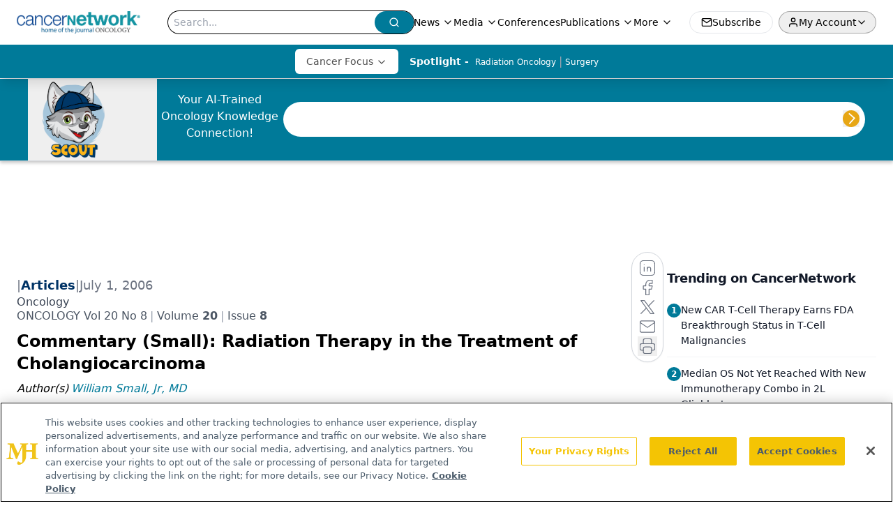

--- FILE ---
content_type: text/html; charset=utf-8
request_url: https://www.google.com/recaptcha/api2/aframe
body_size: 174
content:
<!DOCTYPE HTML><html><head><meta http-equiv="content-type" content="text/html; charset=UTF-8"></head><body><script nonce="TOGccO93qCt5_jwR2Hc6TQ">/** Anti-fraud and anti-abuse applications only. See google.com/recaptcha */ try{var clients={'sodar':'https://pagead2.googlesyndication.com/pagead/sodar?'};window.addEventListener("message",function(a){try{if(a.source===window.parent){var b=JSON.parse(a.data);var c=clients[b['id']];if(c){var d=document.createElement('img');d.src=c+b['params']+'&rc='+(localStorage.getItem("rc::a")?sessionStorage.getItem("rc::b"):"");window.document.body.appendChild(d);sessionStorage.setItem("rc::e",parseInt(sessionStorage.getItem("rc::e")||0)+1);localStorage.setItem("rc::h",'1769277252558');}}}catch(b){}});window.parent.postMessage("_grecaptcha_ready", "*");}catch(b){}</script></body></html>

--- FILE ---
content_type: text/plain; charset=utf-8
request_url: https://fp.cancernetwork.com/VCCqd/sVKns/eIZpel/lH8?q=vnFC4dZv8NpwPrIAgVP2
body_size: -57
content:
z68hpDKkChxZ0IEDSQaLqwjtq4kq0HKnGWpb8bB8Z2Iosqj5fL2qr7cLJZLUvZufDNqyqNJ+zR/+nwbgHRjRlzOi980HrwI=

--- FILE ---
content_type: application/javascript
request_url: https://api.lightboxcdn.com/z9gd/43297/www.cancernetwork.com/jsonp/z?cb=1769277241746&dre=l&callback=jQuery1124018738817561937826_1769277241724&_=1769277241725
body_size: 1013
content:
jQuery1124018738817561937826_1769277241724({"success":true,"response":"[base64].DS.BShAAk3gAegArAB-hBBjmszm8tip3mhADciQoiQAzIkWFiEfC6ExQZmoE5ciAAFR0FggIIASlBIlBUNCYkTKIy.[base64]","dre":"l"});